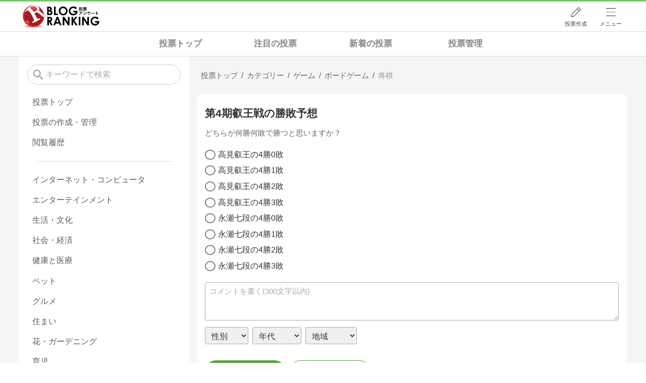

--- FILE ---
content_type: text/html; charset=utf-8
request_url: https://blog.with2.net/votes/item/204736
body_size: 11988
content:
<!DOCTYPE html>
<html lang="ja" prefix="og: http://ogp.me/ns#">
<head>
<meta http-equiv="Content-type" content="text/html; charset=utf-8"/>
<meta name="viewport" content="width=device-width, initial-scale=1, minimum-scale=1, maximum-scale=5, user-scalable=yes">
<meta name="referrer" content="unsafe-url"/>
<meta name="description" content="投票「第4期叡王戦の勝敗予想」です。投票受付中。どなたでも参加できます。&quot;将棋&quot;関連の投票も掲載中。">
<meta property="og:locale" content="ja_JP">
<meta property="og:type" content="article">
<meta property="og:url" content="https://blog.with2.net/votes/item/204736">
<meta property="og:title" content="第4期叡王戦の勝敗予想 | 投票(アンケート)">
<meta property="og:description" content="どちらが何勝何敗で勝つと思いますか？">
<meta property="og:site_name" content="人気ブログランキング">
<meta property="og:image" content="/banner/og-image-vote/204736">
<!-- Google tag (gtag.js) -->
<script async src="https://www.googletagmanager.com/gtag/js?id=G-QYYDN28S9K"></script>
<script>
  window.dataLayer = window.dataLayer || [];
  function gtag(){dataLayer.push(arguments);}
  gtag('js', new Date());

  gtag('config', 'G-QYYDN28S9K');
</script>
<link rel="stylesheet" type="text/css" href="/css/4/base.4.19.css" /><link rel="stylesheet" type="text/css" href="/css/4/page/votes.4.02.css" /><link rel="stylesheet" type="text/css" href="//ajax.googleapis.com/ajax/libs/jqueryui/1.13.2/themes/base/jquery-ui.css" /><link rel="stylesheet" type="text/css" href="/css/4/page/votes/item.4.00.css" /><link rel="stylesheet" type="text/css" href="/css/4/form.4.02.css" />
<script type="text/javascript" charset="UTF-8" src="/js/jquery.3.5.1.js"></script><script type="text/javascript" charset="UTF-8" src="/inc-file/js/686275" ></script><script type="text/javascript" src="/js/4/jquery.scroll-menu.4.01.js" ></script><script type="text/javascript" src="/js/4/jquery.copy.4.01.js" ></script><script type="text/javascript" src="/js/4/votes/jquery.votes-history.4.00.js" ></script><script type="text/javascript" src="/js/4/votes/jquery.votes-tag.4.01.js" ></script>


<title>第4期叡王戦の勝敗予想 | 投票(アンケート) - 人気ブログランキング</title>
<link rel="icon" href="/favicon.ico" type="image/vnd.microsoft.icon" />
<script>
jQuery(function($){

	// jQueryオブジェクトロード確認
	const INTERVAL = 100;
	$.checkPlugin = function(names, timeout) {
		let defer = new $.Deferred;
		setTimeout(function(){
			checkLoaded(defer, names, timeout);
		}, 0);
		return defer.promise();
	};

	function checkLoaded(defer, names, timeout, count) {
		let loaded = 0;
		if( ! count ) count = 0;
		for(let i = 0; i < names.length; i++){
			let name = names[i];
			if( $.fn[name] || $[name] ) loaded++;
		}
		if( loaded == names.length ){
			defer.resolve();
		}else if( timeout && count * INTERVAL > timeout ){
			defer.reject();
			console.error('[checkPlugin] timeout : ' + names.join(','));
		}else{
			setTimeout(function(){
				checkLoaded(defer, names, timeout, count+1);
			}, INTERVAL);
		}
	}


	// scroll for header
	let header = $('#svc-header');
	let header_h = header.height();
	$(window).on('scroll.header', function() {
		let top = $(window).scrollTop();
		if( top < header_h ){
			header.removeClass('move');
		}else{
			header.addClass('move');
		}
	});


	// unread
	let unread_widget = $('<div class="unread"></div>');
	let unread_timer = null;
	$('#svc-header .menu .reader').append(unread_widget);
	$.setUnread = function() {
		clearTimeout(unread_timer);
		let url = '/rest/bookmark2/unread';
		return $.ajax({
			type     : "POST",
			url      : url,
			data     : null,
			dataType : 'json',
			timeout  : 12000
		})
		.done(function(data){
			unread_show(data.response);
			unread_timer = setTimeout(function(){ $.setUnread(); }, 1000 * 90);
		})
		.fail(function(jqXHR, textStatus, errorThrown){
			let msg = '未読件数取得に失敗しました。';
			if( jqXHR.responseJSON && jqXHR.responseJSON.error ){
				msg = jqXHR.responseJSON.error.description;
			}
			if( ! msg && errorThrown ) msg = errorThrown;
			console.error(msg);
		});
	}
	function unread_show(count) {
		if( navigator.setAppBadge ) navigator.setAppBadge(count);
		if( count ){
			unread_widget.text(count);
			unread_widget.addClass('show');
		}else{
			unread_widget.removeClass('show');
		}
	}
	$.setUnread();

});
</script>
<script async src="https://pagead2.googlesyndication.com/pagead/js/adsbygoogle.js?client=ca-pub-9745878946796737"
     crossorigin="anonymous"></script>
</head><body class="">



<header id="svc-header">
<div class="wrapper">
	<div class="logo "><a href="/votes" title="人気ブログランキング">人気ブログランキング</a></div>
	<nav>
		<div class="menu">
			<a href="/reader" class="reader" class="reader"><span class="nosp">ブログ</span>リーダー</a>
			<a href="/votes/my/make" class="vote">投票作成</a>
			<a href="/login" class="my">ログイン</a>
<a href="#menu" class="select">メニュー</a>
<section id="header-menu">
	<div class="menu-title">メニュー</div>
<div class="profile">
	<a class="join" href="/join">ランキングに参加</a>
	<a href="/my">ログイン</a>
</div>
<form class="search" action="/votes/search" method="get">
	<input type="hidden" name="enc" value="utf-8">
	<input type="search" name="q" placeholder="検索キーワードを入力">
	<button type="submit">検索</button>
</form>
<ul class="menu-list">
		<li class=" add-item pre"><a href="/votes">投票TOP</a></li>	<li class=" add-item pre"><a href="/votes/history">投票履歴</a></li>	<li class=" add-item pre"><a href="/votes/category/new">新着の投票</a></li>	<li class=" add-item pre"><a href="/votes/category/spotlight">注目の投票</a></li>	<li class=" add-item pre"><a href="/votes/my">投票作成/管理</a></li>	<li class=" add-item pre"><a href="/votes/my">ログイン</a></li>	<li class=" add-item pre"><a href="/help/66">ヘルプ</a></li>	<li class="none add-item pre"><a href=""></a></li>	<li class=" "><a href="/join">新規登録</a></li>	<li class=" "><a href="/login">ログイン</a></li>	<li class=" "><a href="/reader">ブログリーダー</a></li>	<li class=" "><a href="/category">カテゴリ一覧</a></li>	<li class=" "><a href="/trends">話題のキーワード</a></li>	<li class=" "><a href="/votes">投票・アンケート</a></li>	<li class=" "><a href="/history/item">最近見た記事の履歴</a></li>	<li class=" "><a href="/history/review">読んだ記事の履歴</a></li>	<li class=" "><a href="/help">ヘルプ</a></li>	<li class=" "><a href="/">TOPページ</a></li>
</ul><div class="menu-title">関連サービス</div>
<ul class="menu-list">
		<li class=" add-item pre"><a href="/">人気ブログランキング</a></li>	<li class=" "><a href="https://blogcircle.jp">ブログサークル</a></li>
</ul>
	<a class="close">メニューを閉じる</a>
	<div class="closer"></div>
</section>
<script>
jQuery(function($){

	var MENU = $('#header-menu');
	var TIMER = null;
	var HISTORY_CACHE = true;

	$('header .menu .select, #header-menu').on('mouseenter', function(){
		clearTimeout(TIMER);
	})
	.on('mouseleave', function(){
		clearTimeout(TIMER);
		if( $(window).width() > 600 ){
			TIMER = setTimeout(closeMenu, 1500);
		}
	});
	$('header .menu .select').on('click', function(){
		clearTimeout(TIMER);
		if( MENU.is(':visible') ){
			closeMenu();
		}else{
			openMenu();
		}
		return false;
	});

	// click event
	$('#header-menu').on('click', 'a', function(e){
		try{
			let e = $(this);
			let ttl = e.text();
			let href = e.attr('href');

			let li = e.closest('li');
			let ul = li.closest('.menu-list');
			if( ul.length == 0 ) return;
			let idx_ul = ul.prevAll('ul').length;
			let idx_li = li.prevAll('li').length;

			let labels = ['UL:' + idx_ul, 'LI:' + idx_li, ttl, href];
			let label = labels.join(', ');
			gtag('event', 'menu-click', {
				event_category : 'header-menu',
				event_label    : label,
				transport_type : 'beacon'
			});
		}catch(e){ console.log(e); }
	});

	$('bodydummy').on('touchstart.header-menu', function(e){
		if( ! MENU.is(':visible') ) return true;
		var y = 0;
		if( e.originalEvent.touches ){
			y = e.originalEvent.touches[0].pageY;
		}else{
			y = e.pageY;
		}
		if( y > MENU.offset().top + MENU.height() + 150 ){
			clearTimeout(TIMER);
			closeMenu();
		}
		return true;
	});

	$('#header-menu .close, #header-menu .closer').on('click', function(){
		clearTimeout(TIMER);
		closeMenu();
	});

	function openMenu() {
		if( MENU.is(':hidden') ){
			if( $('.history', MENU).length == 0 || ! HISTORY_CACHE ){
				setHistory();
				HISTORY_CACHE = true;
			}
		}
		$('body').addClass('header-menu-open');
		MENU.trigger('menuopen', []);
		MENU.slideDown(300);

		// analytics event
		try{
			let label = '';
			gtag('event', 'menu-open', {
				event_category : 'ranking',
				event_label    : label
			});
		}catch(e){ console.log(e); }
	}

	function closeMenu() {
		MENU.slideUp(300);
		$('body').removeClass('header-menu-open');
	}

	// history
	$('body').on('click', 'a', function(e) {
		if( $(e.target).closest('#svc-header').length == 0 ) HISTORY_CACHE = false;
	});

	function setHistory() {
		let win = $('\
<style>\
#header-menu .history {\
	--bd-line: 1px solid #ddd;\
	border:var(--bd-line);\
	border-width:0 1px;\
	background-color:white;\
\
	a.history-item {\
		display:block;\
		text-align:center;\
		padding:1.2em .8em;\
		color:#666;\
		border-top:var(--bd-line);\
		&::after {\
			display:inline-block;\
			content:">";\
			margin-left:.3em;\
			transform:scaleX(.6) scaleY(1.3);\
			color:#999;\
		}\
	}\
}\
#header-menu .history .menu-title {\
	position:relative;\
}\
#header-menu .history .menu-title .clear {\
	display:inline-block;\
	cursor:pointer;\
	position:absolute;\
	background-color:white;\
	border-radius:.2em;\
	border:1px solid #aaa;\
	vertical-align:middle;\
	padding:0 .5em;\
	line-height:1.8;\
	top:22%;\
	right:.5em;\
	color:#666;\
	text-decoration:none;\
}\
#header-menu .history ul {\
	display:block;\
}\
#header-menu .history ul li {\
	flex:none;\
	width:auto;\
}\
#header-menu .history ul li > * {\
	display:unset;\
	padding:unset;\
}\
#header-menu .history ul li .jq-history-blog {\
	display:flex;\
	padding:.5em;\
}\
#header-menu .history .jq-history-none,\
#header-menu .history .jq-history-loader {\
	padding:1.2em .5em;\
}\
#header-menu .history .jq-history-next {\
	background-color:inherit;\
	color:steelblue;\
	margin:0;\
	border-width:0 1px;\
	border-radius:0;\
	width:100%;\
	max-width:unset;\
}\
#header-menu .history ul li {\
	border:none;\
}\
#header-menu .history ul li:not(:last-child) {\
	border-bottom:var(--bd-line);\
}\
#header-menu .history .jq-history-ttl {\
	color:#666;\
}\
#header-menu .history .follow .jq-follow-btn {\
	margin:0 .5em;\
	font-size:.95em;\
}\
</style>\
<div class="history">\
	<div class="menu-title">閲覧ブログ<a class="clear">消去</a></div>\
	<div class="history-widget"></div>\
	<a class="history-item" href="/history/item">最近見た記事の履歴</a>\
</div>\
');
		let widget = $('.history-widget', win);
		let next = $('.history', MENU).next();
		if( next.length == 0 ) next = $('.close', MENU);
		$('.history', MENU).remove();
		widget.empty().history({
			cache : HISTORY_CACHE
		});
		next.before(win);
	}

	$('#header-menu').on('click', '.history .menu-title .clear', function(){
		let widget = $('.history .history-widget');
		widget.history('clear');
	});

});
</script>
		</div>
	</nav>
</div>
</header>

<!-- breadcrumbs -->
<div class="breadcrumbs">
<div class="wrapper">
	<style>
body .breadcrumbs {
	padding:0;
}
.votes-bread {
	overflow:hidden;
	overflow-x:auto;
}
.votes-bread ul {
	display:grid;
	grid-template-columns:repeat(4, 1fr);
	margin:0 auto;
	max-width:45em;
	font-size:1.1em;
	line-height:1.3;
	overflow-x:auto;
}
.votes-bread ul li {
	margin:0;
}
.votes-bread ul li a {
	display:block;
	padding:.8em .4em;
	font-weight:bold;
	text-align:center;
	color:#333;
	white-space:nowrap;
	opacity:.6;
}
.votes-bread ul li a:hover {
	opacity:1;
}
.breadcrumbs li::after {
	display:none;
}

/* selected */
.votes-bread ul li.now a {
	background-color:var(--hover-bg-color);
	opacity:1;
}


/* スマホ(縦) */
@media screen and (max-width: 600px) {

	.votes-bread {
		text-align:center;
	}
	.votes-bread ul {
	}

}
</style>
<div class="votes-bread">
	<ul>
		<li class=" ">
	<a href="/votes" title="投票トップ">投票トップ</a>
</li><li class=" ">
	<a href="/votes/category/spotlight" title="注目の投票">注目の投票</a>
</li><li class=" ">
	<a href="/votes/category/new" title="新着の投票">新着の投票</a>
</li><li class=" ">
	<a href="/votes/my" title="投票管理">投票管理</a>
</li>
	</ul>
</div>
</div>
</div>

<!-- #main -->
<main>

<!-- wrapper -->
<div class="wrapper">
<script>
jQuery(function($){
	$.scrollmenu.options.footer = [
		'.vote-wrapper > aside',
		'body > footer'
	];
});
</script>

<div class="vote-wrapper">

	<article>
		<style>
.vote-bread-mini {
	overflow:hidden;
	overflow-x:auto;
}
.vote-bread-mini ul {
	display:flex;
	flex-flow:row nowrap;
	font-size:.95em;
	max-width:100%;
	line-height:1.3;
	letter-spacing:-.03em;
	white-space:nowrap;
}
.vote-bread-mini ul li {
	margin:0;
	position:relative;
}
.vote-bread-mini ul li:not(:last-child)::after {
	content:"/";
}
.vote-bread-mini ul li > * {
	display:inline-block;
	padding:.8em .5em;
	color:#666;
	white-space:nowrap;
}
.vote-bread-mini ul li:last-child > * {
	color:#999;
}
</style>
<nav class="vote-bread-mini">
	<ul><li><a href="/votes" title="投票トップ" itemprop="url" class="block "><span>投票トップ</span></a></li><li><div class="block "><span title="カテゴリー">カテゴリー</span></div></li><li><a href="/votes/category/1400" title="ゲーム" itemprop="url" class="block "><span>ゲーム</span></a></li><li><a href="/votes/category/1402" title="ボードゲーム" itemprop="url" class="block "><span>ボードゲーム</span></a></li><li><a href="/votes/category/1403" title="将棋" itemprop="url" class="block "><span>将棋</span></a></li></ul>
</nav><!-- schema json -->
<script type="application/ld+json">
{"@context":"https:\/\/schema.org","@type":"BreadcrumbList","itemListElement":[{"@type":"ListItem","position":1,"name":"\u6295\u7968\u30c8\u30c3\u30d7","item":"https:\/\/blog.with2.net\/votes"},{"@type":"ListItem","position":2,"name":"\u30ab\u30c6\u30b4\u30ea\u30fc"}]}
</script>

		
		
	<section class="vote-item vote-form form">

	

	<style>
	.vote-throw-form {
	--base-color: rgb(90,161,59);
	--base-bd-color: #aaa;
	margin:0;
	color:#333;	
}
input,
select,
textarea,
button
{
	font-family:"メイリオ","Hiragino Kaku Gothic Pro",Meiryo,Arial,sans-serif;
	font-size:1em;
}
.vote-throw-form ::placeholder { color:#aaa; }
.vote-throw-form input[type="text"],
.vote-throw-form input[type="password"],
.vote-throw-form input[type="mail"],
.vote-throw-form input[type="tel"],
.vote-throw-form input[type="number"],
.vote-throw-form input[type="search"],
.vote-throw-form input[type="url"],
.vote-throw-form select
{
	line-height:1.5em;
	padding:.6em .5em;
	border:1px solid var(--base-bd-color);
	border-radius:.2em;
	width:100%;
	box-sizing:border-box;
	-moz-box-sizing:border-box;
}
.vote-throw-form input[type="checkbox"],
.vote-throw-form input[type="radio"]
{
	display:none;
	width:initial;
}
.vote-throw-form input[type="checkbox"] + label:not(.ui-button),
.vote-throw-form input[type="radio"] + label:not(.ui-button)
{
	display:inline-block;
	position:relative;
	cursor:pointer;
	user-select: none;
	line-height:1.4;
	padding-left:1.6em;
}
.vote-throw-form input[type="checkbox"] + label:not(.ui-button)::before,
.vote-throw-form input[type="radio"] + label:not(.ui-button)::before
{
	content:"";
	position:absolute;
	top:0;
	left:0;
	bottom:0;
	margin:auto 0;
	display:inline-block;
	border:.1em solid gray;
	border-radius:.15em;
	width:1.3em;
	height:1.25em;
	box-sizing:border-box;
	text-align:center;
	line-height:1.2;
}
.vote-throw-form input[type="radio"] + label:not(.ui-button)::before {
	border-radius:50%;
}
.vote-throw-form input[type="checkbox"]:checked + label:not(.ui-button)::before,
.vote-throw-form input[type="radio"]:checked + label:not(.ui-button)::before
{
	background:no-repeat center / .7em var(--base-color);
	background-image: url([data-uri]);
}
.vote-throw-form select {
	background-color:#fffff0;
}
.vote-throw-form textarea {
	width:100%;
	padding:.5em;
	min-height:5em;
}
.vote-throw-form button, input[type="submit"], input[type="button"] {
	border:initial;
	border-radius:.2em;
	background-color:var(--base-color);
	color:white;
	line-height:1.3;
	padding:.9em 1.5em;
	cursor:pointer;
}
.vote-throw-form button:hover {
	opacity:.5;
}
.vote-throw-form button.mini {
	font-size:.9em;
}
.vote-throw-form button[disabled] {
	background-color:#ccc;
}
.vote-throw-form .error {
	color:red;
	background-color:#fddfdf;
	border:1px solid #f1a899;
	border-radius:.2em;
	padding:.5em;
	margin:2em 0;
}
.vote-throw-form .ttl {
	font-weight:bold;
}
.vote-throw-form .comment {
	font-size:.95em;
	border-radius:.2em;
	border-color:var(--base-bd-color);
}
.vote-throw-form .personal {
	margin:.6em 0 1.5em 0;
}
.vote-throw-form .personal > * {
	margin-right:.5em;
}
.vote-throw-form .personal select {
	background-color:#f0f0f0;
	color:#333;
	width:auto;
	padding:.4em .5em;
}
.vote-throw-form .personal option.title {
	font-weight:bold;
}
.vote-throw-form .buttons {
	display:flex;
	flex-flow:row nowrap;
	overflow:hidden;
}
.vote-throw-form .buttons > * + * {
	margin-left:.5em;
}
.vote-throw-form .buttons button {
	flex:0 1 10em;
	border-radius:2em;
	border:1px solid var(--base-color);
	white-space:nowrap;
	overflow:hidden;
	text-overflow:ellipsis;
	text-align:center;
	font-weight:bold;
	letter-spacing:.05em;
	padding:.7em 0;
}
.vote-throw-form .buttons button:not([type="submit"]) {
	background-color:white;
	color:var(--base-color);
}
.vote-throw-form ul {
	padding:0;
	border:none;
}
.vote-throw-form ul li {
	padding:.3em 0;
}
.vote-throw-form .choice {
	margin:1em 0;
}
.vote-throw-form .choice li.desc {
	color:#999;
	font-size:.9em;
}
.vote-throw-form .choice li.desc::before { content:"("; }
.vote-throw-form .choice li.desc::after  { content:")"; }

.vote-throw-form .relate-link {
	display:block;
	margin:1em 0 2em;
	font-size:.85em;
	white-space:nowrap;
	overflow:hidden;
	text-overflow:ellipsis;
}
.vote-throw-form .relate-link .link {
	display:flex;
	flex-flow:column wrap;
	line-height:1.5;
	padding:.7em .5em;
	border:1px solid var(--base-bd-color);
	border-radius:.2em;
	color:#666;
}
.vote-throw-form .relate-link .link > * {
	max-width:100%;
	overflow:hidden;
	text-overflow:ellipsis;
}
.vote-throw-form .relate-link .link-title {
	font-weight:bold;
}
.vote-throw-form .relate-link .link-url {
	flex:1 0 auto;
}
</style>
<form action="https://blog.with2.net/votes/item/204736/throw" method="post" class="vote-throw-form">
<input type="hidden" name="id" value="204736">
<input type="hidden" name="sid" value="">
<input type="hidden" name="ref" value="">
<input type="hidden" name="char" value="文字表示">

	<h2 class="ttl">
		
		第4期叡王戦の勝敗予想
	</h2>

	<p class="desc">
		どちらが何勝何敗で勝つと思いますか？
	</p>

	

	<input type="hidden" name="qid-check">
	<ul class="choice" data-num="0">
		
		<li>
	<input type="radio" id="qid_0" name="qid[]" value="0" >
	<label for="qid_0">高見叡王の4勝0敗</label>
</li><li>
	<input type="radio" id="qid_1" name="qid[]" value="1" >
	<label for="qid_1">高見叡王の4勝1敗</label>
</li><li>
	<input type="radio" id="qid_2" name="qid[]" value="2" >
	<label for="qid_2">高見叡王の4勝2敗</label>
</li><li>
	<input type="radio" id="qid_3" name="qid[]" value="3" >
	<label for="qid_3">高見叡王の4勝3敗</label>
</li><li>
	<input type="radio" id="qid_4" name="qid[]" value="4" >
	<label for="qid_4">永瀬七段の4勝0敗</label>
</li><li>
	<input type="radio" id="qid_5" name="qid[]" value="5" >
	<label for="qid_5">永瀬七段の4勝1敗</label>
</li><li>
	<input type="radio" id="qid_6" name="qid[]" value="6" >
	<label for="qid_6">永瀬七段の4勝2敗</label>
</li><li>
	<input type="radio" id="qid_7" name="qid[]" value="7" >
	<label for="qid_7">永瀬七段の4勝3敗</label>
</li>
	</ul>

	<textarea name="comment" class="comment" placeholder="コメントを書く(300文字以内)"></textarea>

	<div class="personal">
		<select name="sex">
	<option value="" class="title">性別</option>
	<option value="1" >男性</option><option value="2" >女性</option>
	<option value="">無回答</option>
</select><select name="age">
	<option value="" class="title">年代</option>
	<option value="1" >10未満</option><option value="2" >10歳代</option><option value="3" >20歳代</option><option value="4" >30歳代</option><option value="5" >40歳代</option><option value="6" >50歳代</option><option value="7" >60歳代</option><option value="8" >70歳代</option><option value="9" >80歳代</option><option value="10" >90歳代</option><option value="11" >100以上</option>
	<option value="">無回答</option>
</select><select name="area">
	<option value="" class="title">地域</option>
	<option value="1" >北海道</option><option value="2" >青森</option><option value="3" >岩手</option><option value="4" >秋田</option><option value="5" >宮城</option><option value="6" >山形</option><option value="7" >福島</option><option value="8" >新潟</option><option value="9" >栃木</option><option value="10" >茨城</option><option value="11" >群馬</option><option value="12" >埼玉</option><option value="13" >東京</option><option value="14" >千葉</option><option value="15" >神奈川</option><option value="16" >山梨</option><option value="17" >静岡</option><option value="18" >長野</option><option value="19" >富山</option><option value="20" >岐阜</option><option value="21" >愛知</option><option value="22" >石川</option><option value="23" >福井</option><option value="24" >滋賀</option><option value="25" >三重</option><option value="26" >京都</option><option value="27" >奈良</option><option value="28" >大阪</option><option value="29" >和歌山</option><option value="30" >兵庫</option><option value="31" >鳥取</option><option value="32" >岡山</option><option value="33" >島根</option><option value="34" >広島</option><option value="35" >山口</option><option value="36" >香川</option><option value="37" >徳島</option><option value="38" >高知</option><option value="39" >愛媛</option><option value="40" >福岡</option><option value="41" >佐賀</option><option value="42" >大分</option><option value="43" >長崎</option><option value="44" >熊本</option><option value="45" >宮崎</option><option value="46" >鹿児島</option><option value="47" >沖縄</option><option value="99" >【海外】</option>
	<option value="">無回答</option>
</select>
	</div>

	<div class="buttons">
		<button type="submit">投票する</button>
		<button type="button" class="result" data-url="https://blog.with2.net/votes/item/204736/result">結果を見る</button>
	</div>

</form>
<script>
jQuery(function($){

	let Form = $('form.vote-throw-form');

	// autosize
	$('.comment', Form).autosize();


	// view result
	$('button.result').on('click', function(){
		let url = $(this).data('url');
		if( Form.attr('target') == '_blank' ){
			window.open(url);
		}else{
			location.href = url;
		}
		return false;
	});


	// check value
	Form.checkvalue({
		errorClass: 'ui-state-error',
		trimSpace: true,
		inputs : [
			{ name:'qid-check', title:'選択肢', balloonPos:'UP'
				,check: function(e, opt){
					let num = parseInt(Form.find('.choice').data('num'));
					let ctr = Form.find('input[name="qid[]"]:checked').length;
					if( ctr == 0 ) return '選択されていません。';
					if( num > 0 && ctr > num ){
						return '最大0個まで選択できます(現在' + ctr + '個)';
					}
				}
			},
			{ name:'comment', title:'コメント', maxlen:300 }
		]
	});

});
</script>

	<div class="date">
		<div class="expire">
	受付期間 : <span>2019/02/23 13:36 〜 無期限</span>
</div>
<div class="user">
	<a href="https://blog.with2.net/votes/user/262">将棋のブログ</a>
</div>

	</div>

		<div class="submenu paste">
		<a class="link">
			<svg id="_レイヤー_2" xmlns="http://www.w3.org/2000/svg" viewBox="0 0 201.28 246.39"><defs><style>.cls-1{fill:#333;stroke-width:0}</style></defs><g id="_レイヤー_1_画像"><path class="cls-1" d="M10.43 76.98c1.61 1.02 2.82 1.86 4.1 2.59 27.61 15.79 55.2 31.6 82.9 47.23 1.62.91 4.59 1.06 6.16.17 28.57-16.11 57.03-32.43 85.5-48.71.42-.24.77-.61 1.61-1.3-1.62-1.02-3.03-1.97-4.51-2.82-17.19-9.85-34.4-19.68-51.59-29.52-1.3-.74-2.89-1.3-3.73-2.41-.75-.99-1.25-2.96-.74-3.89.51-.92 2.4-1.43 3.69-1.46 1.02-.02 2.08.94 3.09 1.52 19.96 11.39 39.87 22.86 59.9 34.12 3.39 1.9 4.48 4.21 4.47 7.98-.12 34.82-.11 69.64 0 104.46.01 3.55-.99 5.77-4.23 7.61-30.57 17.31-61.08 34.73-91.52 52.29-3.45 1.99-6.04 2.14-9.56.11-30.28-17.48-60.65-34.83-91.07-52.06-3.49-1.98-4.92-4.17-4.9-8.26.16-34.65.15-69.31.03-103.96-.01-3.97 1.16-6.33 4.73-8.33 19.9-11.14 39.66-22.55 59.47-33.86 1.01-.58 2.06-1.54 3.08-1.53 1.3.01 3.18.5 3.71 1.41.52.91.03 2.84-.66 3.9-.66 1.01-2.14 1.5-3.29 2.16-17.2 9.84-34.4 19.67-51.6 29.51-1.57.9-3.1 1.87-5.03 3.04Z"/><path class="cls-1" d="M126.61 57.95c2.12 2.21 4.58 3.64 4.68 5.22.08 1.32-2.36 3.28-4.09 4.16-16.76 8.53-33.6 16.89-50.43 25.3-.74.37-1.53 1.07-2.25 1-1.48-.14-2.92-.69-4.38-1.07.49-1.55.58-4.1 1.53-4.49 3.8-1.52 3.91-4.27 3.89-7.63-.11-17.32.03-34.64-.12-51.97-.03-3.62 1.04-5.71 4.43-7.34 13.34-6.43 26.52-13.2 39.79-19.79 5.27-2.61 6.93-1.57 6.94 4.32.03 17.81.01 35.63.01 52.28Z"/></g></svg>
			<span>
				この投票をサイトに貼り付ける
			</span>
		</a>
		<a class="url" data-path="/votes/item/204736">
			<svg id="_レイヤー_1" data-name="レイヤー 1" xmlns="http://www.w3.org/2000/svg" version="1.1" viewBox="0 0 56.7 56.7"><defs><style>.cls-1{fill:#333;stroke-width:0}</style></defs><path class="cls-1" d="M35.9 9.2c3.2-3.2 8.4-3.2 11.6 0 3.2 3.2 3.2 8.4 0 11.6l-4 4c-.9 1-.9 2.5 0 3.5 1 .9 2.5.9 3.4 0l4-4c5-5.2 4.9-13.6-.3-18.6C45.5.8 37.4.8 32.3 5.7l-9.9 9.9c-5.1 5.1-5.1 13.5 0 18.6l.7.7c1 .9 2.6.7 3.5-.3.9-1 .7-2.5-.3-3.4-3.5-3-3.9-8.1-.9-11.6.1-.2.3-.3.4-.5l9.9-9.9Z"/><path class="cls-1" d="M33.8 21.5c-1-.9-2.6-.7-3.5.3-.9 1-.7 2.5.3 3.4 3.5 3 3.9 8.1.9 11.6-.1.2-.3.3-.4.5l-9.9 9.9c-3.2 3.2-8.4 3.2-11.6 0-3.2-3.2-3.2-8.4 0-11.6l4-4c.9-1 .9-2.5 0-3.5-1-.9-2.5-.9-3.4 0l-4 4C1 37.1.8 45.5 5.9 50.7s13.4 5.4 18.6.3l.3-.3 9.9-9.9c5.1-5.1 5.1-13.5 0-18.6l-.7-.7Z"/></svg>
			<span>
				URLをコピー
			</span>
		</a>
	</div>

<script>
jQuery(function($){

	// 貼り付けタグ
	$('.paste .link').on('click', function(){
		$(this).votesTag({
			id  : 204736,
			sid : null
		});
	});

	// URL copy
	$('.paste .url').on('click', function(){
		const div = $('<div></div>');
		const path = $(this).data('path');
		const sid = null;
		let url = location.protocol + '//' + location.host;
		url += path;
		if( sid ){
			url += '?sid=' + sid;
		}
		div.appendTo('body').text(url);
		$.execCopy(div);
		div.remove();

		$(this).tips({
			html      : '<div style="margin:.5em;">クリップボードにコピーされました</div>',
			timeout   : 2.4,
			hideClose : true,
		});
		return false;
	});

});
</script>


</section>


	<section class="recommend nobg">
	<h3>こちらもおすすめの投票</h3>
	<ul class="list vote-list">
		<li class="item ">
	<nav><ul class="bread"><li>
	<a href="/votes/category/1402" title="ボードゲーム">ボードゲーム</a>
</li><li>
	<a href="/votes/category/1403" title="将棋">将棋</a>
</li></ul></nav>
	<a class="item-link" href="/votes/item/242587">
		<div class="title">
			里見香奈女流４冠、結婚
		</div>
		<div class="desc">誰？</div>
		<div class="time"><span d-timeview="1704288062">2024/01/03 22:21</span></div>
		<div class="count">3</div>
	</a>
</li><li class="item ">
	<nav><ul class="bread"><li>
	<a href="/votes/category/1402" title="ボードゲーム">ボードゲーム</a>
</li><li>
	<a href="/votes/category/1403" title="将棋">将棋</a>
</li></ul></nav>
	<a class="item-link" href="/votes/item/225098">
		<div class="title">
			藤井聡太二冠が今年中に新たに取るタイトルは？
		</div>
		<div class="desc"></div>
		<div class="time"><span d-timeview="1613640626">2021/02/18 18:30</span></div>
		<div class="count">12</div>
	</a>
</li><li class="item ">
	<nav><ul class="bread"><li>
	<a href="/votes/category/1402" title="ボードゲーム">ボードゲーム</a>
</li><li>
	<a href="/votes/category/3142" title="囲碁">囲碁</a>
</li></ul></nav>
	<a class="item-link" href="/votes/item/242919">
		<div class="title">
			黒番、白番、あなたはどっち？
		</div>
		<div class="desc">現在の囲碁のルールでは、コミは６目半となっております。あなたは、先番で布石の主導権を握れる黒が好きですか？それとも、６目半のハンデをもらえる白が好きですか？みなさんのご投票をお待ちしております。</div>
		<div class="time"><span d-timeview="1706301659">2024/01/27 05:40</span></div>
		<div class="count">21</div>
	</a>
</li><li class="item ">
	<nav><ul class="bread"><li>
	<a href="/votes/category/1402" title="ボードゲーム">ボードゲーム</a>
</li><li>
	<a href="/votes/category/1404" title="麻雀">麻雀</a>
</li></ul></nav>
	<a class="item-link" href="/votes/item/234296">
		<div class="title">
			【麻雀】あなたの神域リーグの推し選手は誰ですか【VTuber】
		</div>
		<div class="desc"></div>
		<div class="time"><span d-timeview="1652977437">2022/05/20 01:23</span></div>
		<div class="count">1,450</div>
	</a>
</li><li class="item ">
	<nav><ul class="bread"><li>
	<a href="/votes/category/1402" title="ボードゲーム">ボードゲーム</a>
</li><li>
	<a href="/votes/category/1403" title="将棋">将棋</a>
</li></ul></nav>
	<a class="item-link" href="/votes/item/225494">
		<div class="title">
			第７９期名人戦（将棋）の勝敗予想は？
		</div>
		<div class="desc"></div>
		<div class="time"><span d-timeview="1614397427">2021/02/27 12:43</span></div>
		<div class="count">3</div>
	</a>
</li>
	</ul>
</section>


	<style>
section.blog-item {

	font-size:.95em;
	display:none;

	header {
		display:grid;
		grid-template-columns:1fr max-content;
		align-items:center;
		margin-bottom:.5em;
		line-height:1;
		a {
			font-size:1.02em;
			padding:.5em;
			color:#666;
		}
	}

	.jq-follow-item-widget {
		background-color:white;
		border-radius:.3em;
	}

	.jq-follow-items-widget.jq-follow-ttl-only {
		.jq-follow-left {
			width:3.4em;
		}

		.jq-follow-list {
			background-color:white;
			padding:.5em min(2vw,1em);
			border-radius:.5em;
			> li:not(:last-child) {
				border-color:#ddd;
				border-bottom-style:solid;
			}
		}

	}

	.jq-follow-data .jq-follow-ttl {
		@media screen and (max-width: 959px) {
			font-weight:normal;
		}
	}

	@media screen and (max-width: 600px) {
		font-size:.95em;
		header h3 span { display:none; }
		.jq-follow-items-widget.jq-follow-ttl-only .jq-follow-left { width:3em; }
	}

}
</style>
<section class="blog-item nobg">
	<header>
		<h3><span>このカテゴリーの</span>新着ブログ記事</h3>
		<a href="/ranking/1403" title="ブログをすべて見る">すべて見る</a>
	</header>
	<div id="blog-item"></div>
</section>
<script>
jQuery(function($){

	let Widget = $('section.blog-item');

	$(window).on('scroll.blogitem', function(){
		$(this).off('.blogitem');
		$.checkPlugin(['followItem'], 10000)
		.done(() => viewItem());
	});

	function viewItem() {
		$('#blog-item')
		.on('followitemload', function(e, opt, data){
			if( data.response.length > 0 ){
				Widget.show();
			}
		})
		.followItem({
			more     : true,
			moreUrl  : "\/ranking\/1403\/item",
			view     : 3,
			size     : 8,
			category : false,
			noHeader : true,
			noError  : true,
			review   : true,
			follow   : true,
			reload   : false,
			params   : {
				nb_cid : 1403,
				nb_sid_count : 1
			}
		});
	}

});
</script>


	<div class="pager-item">
	<a class="prev " href="/votes/item/203408">
		<div class="arrow"></div>
		<div class="vote">
			<span class="nav">前の投票</span>
			<span class="title">第12回朝日杯　優勝予想</span>
		</div>
	</a>
	<a class="next " href="/votes/item/205198">
		<div class="vote">
			<span class="nav">次の投票</span>
			<span class="title">第77期名人戦の予想</span>
		</div>
		<div class="arrow"></div>
	</a>
</div>

	</article>

	<aside>
		<section class="top">

	<form class="search list " action="/votes/search" method="get">
		<input type="search" name="q" value="" placeholder="キーワードで検索">
	</form>

	<ul class="list">
	<li class="pc"><a href="/votes">投票トップ</a></li>
	<li class="pc"><a href="/votes/my">投票の作成・管理</a></li>
	<li class="pc"><a href="/votes/history">閲覧履歴</a></li>
	
	</ul>
</section>

<section class="category">
	<ul class="list">
	<li class=""><a href="/votes/category/1000" title="インターネット・コンピュータ">インターネット・コンピュータ</a></li><li class=""><a href="/votes/category/1100" title="エンターテインメント">エンターテインメント</a></li><li class=""><a href="/votes/category/1300" title="生活・文化">生活・文化</a></li><li class=""><a href="/votes/category/1500" title="社会・経済">社会・経済</a></li><li class=""><a href="/votes/category/1385" title="健康と医療">健康と医療</a></li><li class=""><a href="/votes/category/1340" title="ペット">ペット</a></li><li class=""><a href="/votes/category/1312" title="グルメ">グルメ</a></li><li class=""><a href="/votes/category/1345" title="住まい">住まい</a></li><li class=""><a href="/votes/category/1341" title="花・ガーデニング">花・ガーデニング</a></li><li class=""><a href="/votes/category/2300" title="育児">育児</a></li><li class=""><a href="/votes/category/1310" title="旅行・観光">旅行・観光</a></li><li class=""><a href="/votes/category/1630" title="写真">写真</a></li><li class=""><a href="/votes/category/1476" title="手芸・ハンドクラフト">手芸・ハンドクラフト</a></li><li class=""><a href="/votes/category/1200" title="スポーツ">スポーツ</a></li><li class=""><a href="/votes/category/2000" title="アウトドア">アウトドア</a></li><li class=""><a href="/votes/category/1313" title="美容・ビューティー">美容・ビューティー</a></li><li class=""><a href="/votes/category/1331" title="ファッション">ファッション</a></li><li class=""><a href="/votes/category/1311" title="恋愛・結婚">恋愛・結婚</a></li><li class=""><a href="/votes/category/1401" title="趣味・ホビー">趣味・ホビー</a></li><li class="now"><a href="/votes/category/1400" title="ゲーム">ゲーム</a></li><li class=""><a href="/votes/category/1490" title="乗り物">乗り物</a></li><li class=""><a href="/votes/category/1600" title="芸術・人文">芸術・人文</a></li><li class=""><a href="/votes/category/1901" title="学問・科学">学問・科学</a></li><li class=""><a href="/votes/category/9000" title="日記・雑談">日記・雑談</a></li><li class=""><a href="/votes/category/1700" title="ニュース">ニュース</a></li><li class=""><a href="/votes/category/3000" title="地域情報">地域情報</a></li>
	</ul>
</section>

	</aside>

</div>

<script>
jQuery(function($){

	// analitics event
	let Labels = getDefaultLabels();
	function getDefaultLabels() {
		let labels = [];
		const n = location.href.match(/\/votes\/(category|item)\/([0-9]+)/);
		if( n ){
			switch(n[1]){
			case 'category':
				labels.push('from-cid:' + n[2]);
				break;
			case 'item':
				labels.push('from:' + n[2]);
				break;
			}
		}
		return labels;
	}
	$('section.recommend .item-link').on('click', function(e){
		const m = $(this).attr('href').match(/\/item\/([0-9]+)/);
		if( m ) Labels.push('to:' + m[1]);
		beacon('recommend-click', Labels.join(','));
		return true;
	});
	$('section.blog-item').on('click', '.jq-follow-link', function(e){
		beacon('blog-item-click', Labels.join(','));
		return true;
	});
	function beacon(name, label) {
		try{
			gtag('event', name, {
				event_category : 'votes',
				event_label    : label,
				transport_type : 'beacon'
			});
		}catch(e){ console.log(e); }
	}

});
</script>
<!-- /wrapper -->
</div>

<!-- /main -->
</main>

<footer id="svc-footer">
<div class="wrapper">
	<div class="menu">
		<a href="/">TOPページ</a>
		<a href="/join">新規登録</a>
		<a href="/my">マイページ</a>
		<a href="/reader">ブログリーダー</a>
		<a href="/ad.php">広告掲載</a>
		<a href="/help/terms">利用規約</a>
		<a href="/help">ヘルプ</a>
	</div>
	<div class="bottom">
		<div class="copy">Copyright &copy; 2026 "@With" All rights reserved.</div>
	</div>
</div>
</footer>





</body>
</html>

--- FILE ---
content_type: text/html; charset=utf-8
request_url: https://www.google.com/recaptcha/api2/aframe
body_size: 268
content:
<!DOCTYPE HTML><html><head><meta http-equiv="content-type" content="text/html; charset=UTF-8"></head><body><script nonce="LGd41_JRQIDFXs0kzyQkJQ">/** Anti-fraud and anti-abuse applications only. See google.com/recaptcha */ try{var clients={'sodar':'https://pagead2.googlesyndication.com/pagead/sodar?'};window.addEventListener("message",function(a){try{if(a.source===window.parent){var b=JSON.parse(a.data);var c=clients[b['id']];if(c){var d=document.createElement('img');d.src=c+b['params']+'&rc='+(localStorage.getItem("rc::a")?sessionStorage.getItem("rc::b"):"");window.document.body.appendChild(d);sessionStorage.setItem("rc::e",parseInt(sessionStorage.getItem("rc::e")||0)+1);localStorage.setItem("rc::h",'1768976829130');}}}catch(b){}});window.parent.postMessage("_grecaptcha_ready", "*");}catch(b){}</script></body></html>

--- FILE ---
content_type: application/javascript
request_url: https://blog.with2.net/js/4/jquery.copy.4.01.js
body_size: 1262
content:
/* *****************************************************************

■クリップボードコピー

※他に必要なプラグイン
jquery-ui

※オプション
label:		ラベル
position:	top,bottom、またはセレクターで指定
margin:		マージン(px)
css:		表示エリア、ボタンのcss
protect:	初期表示内容を維持する場合はtrue

***************************************************************** */
(function($){

	var defaults = {
		label    : 'コピーする',
		position : 'bottom',
		margin   : 0,
		protect  : true,
		css      : {
			main: {},
			button: {
				fontSize: '.85em'
			}
		},
		_e : {}
	};

	// プラグイン実装
	$.fn.copy = function(opts){
		return this.each(function(){

			// メソッド定義
			switch(opts){
			case 'destroy':
				destroy($(this));
				return;
			}

			var opt = $.extend(true, {}, defaults, opts);
			opt.target = $(this);
			init(opt);
		});

	}

	// copyコマンド
	$.execCopy = (target) => {
		// iPhone用にselectionを利用
		let range = document.createRange();
		range.selectNode(target.get(0));
		window.getSelection().removeAllRanges();
		window.getSelection().addRange(range);
		document.execCommand('copy');
	};

	// ボタン作成
	function init(opt) {

		if( ! document.execCommand ) return false;

		// 初期化
		var win = $('<div class="jq-copy-widget"><button/></div>');
		win.css(opt.css.main);
		var btn = $('button',win);
		btn.text(opt.label);
		btn.css(opt.css.button);

		// 初期内容登録
		opt.defaultValue = opt.target.val();

		// イベント登録
		opt.target.off('.jq-copy').on('focus.jq-copy', function(){
			$(this).select();
		})
		.on('change.jq-copy', function(){
			if( opt.protect ) $(this).val(opt.defaultValue);
		});
		btn.on('click.jq-copy', function(){

			// iPhone用にselectionを利用
			let val = opt.protect ? opt.defaultValue : opt.target.val();
			let dummy = $('<div id="jq-copy-dummy"/>').appendTo('body').text(val);

			$.execCopy(dummy);

			dummy.remove();
			opt.target.focus();
			opt.target.get(0).setSelectionRange(0, opt.target.val().length);
			return false;

		});

		// 掲載位置
		var off = opt.target.offset();
		switch(opt.position){
		case 'top':
			win.css('margin-bottom', opt.margin + 'px');
			opt.target.before(win);
			break;
		case 'bottom':
			win.css('margin-top', opt.margin + 'px');
			opt.target.after(win);
			break;
		default:
			if( opt.position instanceof jQuery ){
				opt.position.append(win);
			}else{
				$(opt.position).append(win);
			}
		}

		// 設定保存
		opt._e.win = win;
		opt._e.btn = btn;
		opt.target.data('jq-copy-option', opt);		
	}

	// destroy
	function destroy(target) {
		var opt = target.data('jq-copy-option');
		if( ! opt ) return;
		opt._e.win.remove();
	}

})(jQuery);
